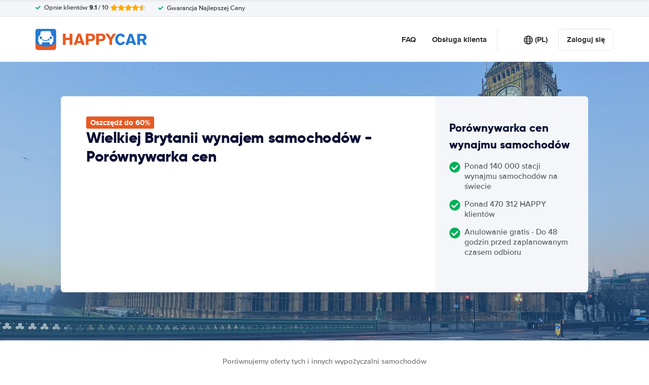

--- FILE ---
content_type: image/svg+xml
request_url: https://cdn.easyterra.com/images/weather/overcast.svg
body_size: 1734
content:
<?xml version="1.0" encoding="utf-8"?>
<!-- (c) ammap.com | SVG weather icons -->
<svg
    version="1.1"
    xmlns="http://www.w3.org/2000/svg"
    xmlns:xlink="http://www.w3.org/1999/xlink"
    width="64"
    height="64"
    viewbox="0 0 64 64">
    <defs>
        <filter id="blur" width="200%" height="200%">
            <feGaussianBlur in="SourceAlpha" stdDeviation="3"/>
            <feOffset dx="0" dy="4" result="offsetblur"/>
            <feComponentTransfer>
                <feFuncA type="linear" slope="0.05"/>
            </feComponentTransfer>
        <feMerge> 
          <feMergeNode/>
          <feMergeNode in="SourceGraphic"/> 
        </feMerge>
        </filter>
        <style type="text/css"><![CDATA[
/*
** CLOUDS
*/
@keyframes am-weather-cloud-1 {
  0% {
    -webkit-transform: translate(-5px,0px);
       -moz-transform: translate(-5px,0px);
        -ms-transform: translate(-5px,0px);
            transform: translate(-5px,0px);
  }

  50% {
    -webkit-transform: translate(10px,0px);
       -moz-transform: translate(10px,0px);
        -ms-transform: translate(10px,0px);
            transform: translate(10px,0px);
  }

  100% {
    -webkit-transform: translate(-5px,0px);
       -moz-transform: translate(-5px,0px);
        -ms-transform: translate(-5px,0px);
            transform: translate(-5px,0px);
  }
}

.am-weather-cloud-1 {
  -webkit-animation-name: am-weather-cloud-1;
     -moz-animation-name: am-weather-cloud-1;
          animation-name: am-weather-cloud-1;
  -webkit-animation-duration: 7s;
     -moz-animation-duration: 7s;
          animation-duration: 7s;
  -webkit-animation-timing-function: linear;
     -moz-animation-timing-function: linear;
          animation-timing-function: linear;
  -webkit-animation-iteration-count: infinite;
     -moz-animation-iteration-count: infinite;
          animation-iteration-count: infinite;
}

@keyframes am-weather-cloud-2 {
  0% {
    -webkit-transform: translate(0px,0px);
       -moz-transform: translate(0px,0px);
        -ms-transform: translate(0px,0px);
            transform: translate(0px,0px);
  }

  50% {
    -webkit-transform: translate(2px,0px);
       -moz-transform: translate(2px,0px);
        -ms-transform: translate(2px,0px);
            transform: translate(2px,0px);
  }

  100% {
    -webkit-transform: translate(0px,0px);
       -moz-transform: translate(0px,0px);
        -ms-transform: translate(0px,0px);
            transform: translate(0px,0px);
  }
}

.am-weather-cloud-2 {
  -webkit-animation-name: am-weather-cloud-2;
     -moz-animation-name: am-weather-cloud-2;
          animation-name: am-weather-cloud-2;
  -webkit-animation-duration: 3s;
     -moz-animation-duration: 3s;
          animation-duration: 3s;
  -webkit-animation-timing-function: linear;
     -moz-animation-timing-function: linear;
          animation-timing-function: linear;
  -webkit-animation-iteration-count: infinite;
     -moz-animation-iteration-count: infinite;
          animation-iteration-count: infinite;
}

/*
** SUN
*/
@keyframes am-weather-sun {
  0% {
    -webkit-transform: rotate(0deg);
       -moz-transform: rotate(0deg);
        -ms-transform: rotate(0deg);
            transform: rotate(0deg);
  }

  100% {
    -webkit-transform: rotate(360deg);
       -moz-transform: rotate(360deg);
        -ms-transform: rotate(360deg);
            transform: rotate(360deg);
  }
}

.am-weather-sun {
  -webkit-animation-name: am-weather-sun;
     -moz-animation-name: am-weather-sun;
      -ms-animation-name: am-weather-sun;
          animation-name: am-weather-sun;
  -webkit-animation-duration: 9s;
     -moz-animation-duration: 9s;
      -ms-animation-duration: 9s;
          animation-duration: 9s;
  -webkit-animation-timing-function: linear;
     -moz-animation-timing-function: linear;
      -ms-animation-timing-function: linear;
          animation-timing-function: linear;
  -webkit-animation-iteration-count: infinite;
     -moz-animation-iteration-count: infinite;
      -ms-animation-iteration-count: infinite;
          animation-iteration-count: infinite;
}

@keyframes am-weather-sun-shiny {
  0% {
    stroke-dasharray: 3px 10px;
    stroke-dashoffset: 0px;
  }

  50% {
    stroke-dasharray: 0.1px 10px;
    stroke-dashoffset: -1px;
  }

  100% {
    stroke-dasharray: 3px 10px;
    stroke-dashoffset: 0px;
  }
}

.am-weather-sun-shiny line {
  -webkit-animation-name: am-weather-sun-shiny;
     -moz-animation-name: am-weather-sun-shiny;
      -ms-animation-name: am-weather-sun-shiny;
          animation-name: am-weather-sun-shiny;
  -webkit-animation-duration: 2s;
     -moz-animation-duration: 2s;
      -ms-animation-duration: 2s;
          animation-duration: 2s;
  -webkit-animation-timing-function: linear;
     -moz-animation-timing-function: linear;
      -ms-animation-timing-function: linear;
          animation-timing-function: linear;
  -webkit-animation-iteration-count: infinite;
     -moz-animation-iteration-count: infinite;
      -ms-animation-iteration-count: infinite;
          animation-iteration-count: infinite;
}




/*
** MOON
*/
@keyframes am-weather-moon {
  0% {
    -webkit-transform: rotate(0deg);
       -moz-transform: rotate(0deg);
        -ms-transform: rotate(0deg);
            transform: rotate(0deg);
  }

  50% {
    -webkit-transform: rotate(15deg);
       -moz-transform: rotate(15deg);
        -ms-transform: rotate(15deg);
            transform: rotate(15deg);
  }

  100% {
    -webkit-transform: rotate(0deg);
       -moz-transform: rotate(0deg);
        -ms-transform: rotate(0deg);
            transform: rotate(0deg);
  }
}

.am-weather-moon {
  -webkit-animation-name: am-weather-moon;
     -moz-animation-name: am-weather-moon;
      -ms-animation-name: am-weather-moon;
          animation-name: am-weather-moon;
  -webkit-animation-duration: 6s;
     -moz-animation-duration: 6s;
      -ms-animation-duration: 6s;
          animation-duration: 6s;
  -webkit-animation-timing-function: linear;
     -moz-animation-timing-function: linear;
      -ms-animation-timing-function: linear;
          animation-timing-function: linear;
  -webkit-animation-iteration-count: infinite;
     -moz-animation-iteration-count: infinite;
      -ms-animation-iteration-count: infinite;
          animation-iteration-count: infinite;
  -webkit-transform-origin: 12.5px 15.15px 0; /* TODO FF CENTER ISSUE */
     -moz-transform-origin: 12.5px 15.15px 0; /* TODO FF CENTER ISSUE */
      -ms-transform-origin: 12.5px 15.15px 0; /* TODO FF CENTER ISSUE */
          transform-origin: 12.5px 15.15px 0; /* TODO FF CENTER ISSUE */
}

@keyframes am-weather-moon-star-1 {
  0% {
    opacity: 0;
  }

  100% {
    opacity: 1;
  }
}

.am-weather-moon-star-1 {
  -webkit-animation-name: am-weather-moon-star-1;
     -moz-animation-name: am-weather-moon-star-1;
      -ms-animation-name: am-weather-moon-star-1;
          animation-name: am-weather-moon-star-1;
  -webkit-animation-delay: 3s;
     -moz-animation-delay: 3s;
      -ms-animation-delay: 3s;
          animation-delay: 3s;
  -webkit-animation-duration: 5s;
     -moz-animation-duration: 5s;
      -ms-animation-duration: 5s;
          animation-duration: 5s;
  -webkit-animation-timing-function: linear;
     -moz-animation-timing-function: linear;
      -ms-animation-timing-function: linear;
          animation-timing-function: linear;
  -webkit-animation-iteration-count: 1;
     -moz-animation-iteration-count: 1;
      -ms-animation-iteration-count: 1;
          animation-iteration-count: 1;
}

@keyframes am-weather-moon-star-2 {
  0% {
    opacity: 0;
  }

  100% {
    opacity: 1;
  }
}

.am-weather-moon-star-2 {
  -webkit-animation-name: am-weather-moon-star-2;
     -moz-animation-name: am-weather-moon-star-2;
      -ms-animation-name: am-weather-moon-star-2;
          animation-name: am-weather-moon-star-2;
  -webkit-animation-delay: 5s;
     -moz-animation-delay: 5s;
      -ms-animation-delay: 5s;
          animation-delay: 5s;
  -webkit-animation-duration: 4s;
     -moz-animation-duration: 4s;
      -ms-animation-duration: 4s;
          animation-duration: 4s;
  -webkit-animation-timing-function: linear;
     -moz-animation-timing-function: linear;
      -ms-animation-timing-function: linear;
          animation-timing-function: linear;
  -webkit-animation-iteration-count: 1;
     -moz-animation-iteration-count: 1;
      -ms-animation-iteration-count: 1;
          animation-iteration-count: 1;
}

/*
** RAIN
*/
@keyframes am-weather-rain {
  0% {
    stroke-dashoffset: 0;
  }

  100% {
    stroke-dashoffset: -100;
  }
}

.am-weather-rain-1 {
  -webkit-animation-name: am-weather-rain;
     -moz-animation-name: am-weather-rain;
      -ms-animation-name: am-weather-rain;
          animation-name: am-weather-rain;
  -webkit-animation-duration: 8s;
     -moz-animation-duration: 8s;
      -ms-animation-duration: 8s;
          animation-duration: 8s;
  -webkit-animation-timing-function: linear;
     -moz-animation-timing-function: linear;
      -ms-animation-timing-function: linear;
          animation-timing-function: linear;
  -webkit-animation-iteration-count: infinite;
     -moz-animation-iteration-count: infinite;
      -ms-animation-iteration-count: infinite;
          animation-iteration-count: infinite;
}

.am-weather-rain-2 {
  -webkit-animation-name: am-weather-rain;
     -moz-animation-name: am-weather-rain;
      -ms-animation-name: am-weather-rain;
          animation-name: am-weather-rain;
  -webkit-animation-delay: 0.25s;
     -moz-animation-delay: 0.25s;
      -ms-animation-delay: 0.25s;
          animation-delay: 0.25s;
  -webkit-animation-duration: 8s;
     -moz-animation-duration: 8s;
      -ms-animation-duration: 8s;
          animation-duration: 8s;
  -webkit-animation-timing-function: linear;
     -moz-animation-timing-function: linear;
      -ms-animation-timing-function: linear;
          animation-timing-function: linear;
  -webkit-animation-iteration-count: infinite;
     -moz-animation-iteration-count: infinite;
      -ms-animation-iteration-count: infinite;
          animation-iteration-count: infinite;
}


/*
** SNOW
*/
@keyframes am-weather-snow {
  0% {
    -webkit-transform: translateX(0) translateY(0);
       -moz-transform: translateX(0) translateY(0);
        -ms-transform: translateX(0) translateY(0);
            transform: translateX(0) translateY(0);
  }

  33.33% {
    -webkit-transform: translateX(-1.2px) translateY(2px);
       -moz-transform: translateX(-1.2px) translateY(2px);
        -ms-transform: translateX(-1.2px) translateY(2px);
            transform: translateX(-1.2px) translateY(2px);
  }

  66.66% {
    -webkit-transform: translateX(1.4px) translateY(4px);
       -moz-transform: translateX(1.4px) translateY(4px);
        -ms-transform: translateX(1.4px) translateY(4px);
            transform: translateX(1.4px) translateY(4px);
    opacity: 1;
  }

  100% {
    -webkit-transform: translateX(-1.6px) translateY(6px);
       -moz-transform: translateX(-1.6px) translateY(6px);
        -ms-transform: translateX(-1.6px) translateY(6px);
            transform: translateX(-1.6px) translateY(6px);
    opacity: 0;
  }
}

@keyframes am-weather-snow-reverse {
  0% {
    -webkit-transform: translateX(0) translateY(0);
       -moz-transform: translateX(0) translateY(0);
        -ms-transform: translateX(0) translateY(0);
            transform: translateX(0) translateY(0);
  }

  33.33% {
    -webkit-transform: translateX(1.2px) translateY(2px);
       -moz-transform: translateX(1.2px) translateY(2px);
        -ms-transform: translateX(1.2px) translateY(2px);
            transform: translateX(1.2px) translateY(2px);
  }

  66.66% {
    -webkit-transform: translateX(-1.4px) translateY(4px);
       -moz-transform: translateX(-1.4px) translateY(4px);
        -ms-transform: translateX(-1.4px) translateY(4px);
            transform: translateX(-1.4px) translateY(4px);
    opacity: 1;
  }

  100% {
    -webkit-transform: translateX(1.6px) translateY(6px);
       -moz-transform: translateX(1.6px) translateY(6px);
        -ms-transform: translateX(1.6px) translateY(6px);
            transform: translateX(1.6px) translateY(6px);
    opacity: 0;
  }
}

.am-weather-snow-1 {
  -webkit-animation-name: am-weather-snow;
     -moz-animation-name: am-weather-snow;
      -ms-animation-name: am-weather-snow;
          animation-name: am-weather-snow;
  -webkit-animation-duration: 2s;
     -moz-animation-duration: 2s;
      -ms-animation-duration: 2s;
          animation-duration: 2s;
  -webkit-animation-timing-function: linear;
     -moz-animation-timing-function: linear;
      -ms-animation-timing-function: linear;
          animation-timing-function: linear;
  -webkit-animation-iteration-count: infinite;
     -moz-animation-iteration-count: infinite;
      -ms-animation-iteration-count: infinite;
          animation-iteration-count: infinite;
}

.am-weather-snow-2 {
  -webkit-animation-name: am-weather-snow;
     -moz-animation-name: am-weather-snow;
      -ms-animation-name: am-weather-snow;
          animation-name: am-weather-snow;
  -webkit-animation-delay: 1.2s;
     -moz-animation-delay: 1.2s;
      -ms-animation-delay: 1.2s;
          animation-delay: 1.2s;
  -webkit-animation-duration: 2s;
     -moz-animation-duration: 2s;
      -ms-animation-duration: 2s;
          animation-duration: 2s;
  -webkit-animation-timing-function: linear;
     -moz-animation-timing-function: linear;
      -ms-animation-timing-function: linear;
          animation-timing-function: linear;
  -webkit-animation-iteration-count: infinite;
     -moz-animation-iteration-count: infinite;
      -ms-animation-iteration-count: infinite;
          animation-iteration-count: infinite;
}

.am-weather-snow-3 {
  -webkit-animation-name: am-weather-snow-reverse;
     -moz-animation-name: am-weather-snow-reverse;
      -ms-animation-name: am-weather-snow-reverse;
          animation-name: am-weather-snow-reverse;
  -webkit-animation-duration: 2s;
     -moz-animation-duration: 2s;
      -ms-animation-duration: 2s;
          animation-duration: 2s;
  -webkit-animation-timing-function: linear;
     -moz-animation-timing-function: linear;
      -ms-animation-timing-function: linear;
          animation-timing-function: linear;
  -webkit-animation-iteration-count: infinite;
     -moz-animation-iteration-count: infinite;
      -ms-animation-iteration-count: infinite;
          animation-iteration-count: infinite;
}

/*
** EASING
*/
.am-weather-easing-ease-in-out {
  -webkit-animation-timing-function: ease-in-out;
     -moz-animation-timing-function: ease-in-out;
      -ms-animation-timing-function: ease-in-out;
          animation-timing-function: ease-in-out;
}

        ]]></style>
    </defs>
    <g filter="url(#blur)" id="cloudy">
        <g transform="translate(20,10)">
            <g class="am-weather-cloud-1">
                <path d="M47.7,35.4     c0-4.6-3.7-8.2-8.2-8.2c-1,0-1.9,0.2-2.8,0.5c-0.3-3.4-3.1-6.2-6.6-6.2c-3.7,0-6.7,3-6.7,6.7c0,0.8,0.2,1.6,0.4,2.3     c-0.3-0.1-0.7-0.1-1-0.1c-3.7,0-6.7,3-6.7,6.7c0,3.6,2.9,6.6,6.5,6.7l17.2,0C44.2,43.3,47.7,39.8,47.7,35.4z" fill="#91C0F8" stroke="white" stroke-linejoin="round" stroke-width="1.2" transform="translate(-10,-8), scale(0.6)"/>
            </g>
            <g class="am-weather-cloud-2">
                <path d="M47.7,35.4     c0-4.6-3.7-8.2-8.2-8.2c-1,0-1.9,0.2-2.8,0.5c-0.3-3.4-3.1-6.2-6.6-6.2c-3.7,0-6.7,3-6.7,6.7c0,0.8,0.2,1.6,0.4,2.3     c-0.3-0.1-0.7-0.1-1-0.1c-3.7,0-6.7,3-6.7,6.7c0,3.6,2.9,6.6,6.5,6.7l17.2,0C44.2,43.3,47.7,39.8,47.7,35.4z" fill="#57A0EE" stroke="white" stroke-linejoin="round" stroke-width="1.2" transform="translate(-20,-11)"/>
            </g>
        </g>
    </g>
</svg>

--- FILE ---
content_type: image/svg+xml
request_url: https://cdn.easyterra.com/images/weather/light_freezing_rain.svg
body_size: 831
content:
<?xml version="1.0" encoding="utf-8"?>
<!-- (c) ammap.com | SVG weather icons -->
<svg
    version="1.1"
    xmlns="http://www.w3.org/2000/svg"
    xmlns:xlink="http://www.w3.org/1999/xlink"
    width="64"
    height="64"
    viewbox="0 0 64 64">
    <defs>
        <filter id="blur" width="200%" height="200%">
            <feGaussianBlur in="SourceAlpha" stdDeviation="3"/>
            <feOffset dx="0" dy="4" result="offsetblur"/>
            <feComponentTransfer>
                <feFuncA type="linear" slope="0.05"/>
            </feComponentTransfer>
            <feMerge> 
                <feMergeNode/>
                <feMergeNode in="SourceGraphic"/> 
            </feMerge>
        </filter>
        <style type="text/css"><![CDATA[
/*
** SNOW
*/
@keyframes am-weather-snow {
  0% {
    -webkit-transform: translate(0.0px,0);
       -moz-transform: translate(0.0px,0);
        -ms-transform: translate(0.0px,0);
            transform: translate(0.0px,0);
  }

  33.33% {
    -webkit-transform: translate(-1.2px,2px);
       -moz-transform: translate(-1.2px,2px);
        -ms-transform: translate(-1.2px,2px);
            transform: translate(-1.2px,2px);
  }

  66.66% {
    -webkit-transform: translate(1.4px,4px);
       -moz-transform: translate(1.4px,4px);
        -ms-transform: translate(1.4px,4px);
            transform: translate(1.4px,4px);
    opacity: 1;
  }

  100% {
    -webkit-transform: translate(-1.6px,6px);
       -moz-transform: translate(-1.6px,6px);
        -ms-transform: translate(-1.6px,6px);
            transform: translate(-1.6px,6px);
    opacity: 0;
  }
}

.am-weather-snow-1 {
  -webkit-animation-name: am-weather-snow;
     -moz-animation-name: am-weather-snow;
      -ms-animation-name: am-weather-snow;
          animation-name: am-weather-snow;
  -webkit-animation-duration: 2s;
     -moz-animation-duration: 2s;
      -ms-animation-duration: 2s;
          animation-duration: 2s;
  -webkit-animation-timing-function: linear;
     -moz-animation-timing-function: linear;
      -ms-animation-timing-function: linear;
          animation-timing-function: linear;
  -webkit-animation-iteration-count: infinite;
     -moz-animation-iteration-count: infinite;
      -ms-animation-iteration-count: infinite;
          animation-iteration-count: infinite;
}

        ]]></style>
    </defs>
    <g filter="url(#blur)" id="snowy-4">
        <g transform="translate(20,10)">
            <g>
                <path d="M47.7,35.4c0-4.6-3.7-8.2-8.2-8.2c-1,0-1.9,0.2-2.8,0.5c-0.3-3.4-3.1-6.2-6.6-6.2c-3.7,0-6.7,3-6.7,6.7c0,0.8,0.2,1.6,0.4,2.3    c-0.3-0.1-0.7-0.1-1-0.1c-3.7,0-6.7,3-6.7,6.7c0,3.6,2.9,6.6,6.5,6.7l17.2,0C44.2,43.3,47.7,39.8,47.7,35.4z" fill="#57A0EE" stroke="white" stroke-linejoin="round" stroke-width="1.2" transform="translate(-20,-11)"/>
            </g>
            <g class="am-weather-snow-1">
                <g transform="translate(11,28)">
                    <line fill="none" stroke="#57A0EE" stroke-linecap="round" stroke-width="1.2" transform="translate(0,9), rotate(0)" x1="0" x2="0" y1="-2.5" y2="2.5" />
                    <line fill="none" stroke="#57A0EE" stroke-linecap="round" stroke-width="1" transform="translate(0,9), rotate(45)" x1="0" x2="0" y1="-2.5" y2="2.5" />
                    <line fill="none" stroke="#57A0EE" stroke-linecap="round" stroke-width="1" transform="translate(0,9), rotate(90)" x1="0" x2="0" y1="-2.5" y2="2.5" />
                    <line fill="none" stroke="#57A0EE" stroke-linecap="round" stroke-width="1" transform="translate(0,9), rotate(135)" x1="0" x2="0" y1="-2.5" y2="2.5" />
                </g>
            </g>
        </g>
    </g>
</svg>

--- FILE ---
content_type: image/svg+xml
request_url: https://cdn.easyterra.com/images/weather/patchy_rain_possible.svg
body_size: 935
content:
<?xml version="1.0" encoding="utf-8"?>
<!-- (c) ammap.com | SVG weather icons -->
<svg
    version="1.1"
    xmlns="http://www.w3.org/2000/svg"
    xmlns:xlink="http://www.w3.org/1999/xlink"
    width="64"
    height="64"
    viewbox="0 0 64 64">
    <defs>
        <filter id="blur" width="200%" height="200%">
            <feGaussianBlur in="SourceAlpha" stdDeviation="3"/>
            <feOffset dx="0" dy="4" result="offsetblur"/>
            <feComponentTransfer>
                <feFuncA type="linear" slope="0.05"/>
            </feComponentTransfer>
            <feMerge> 
                <feMergeNode/>
                <feMergeNode in="SourceGraphic"/> 
            </feMerge>
        </filter>
        <style type="text/css"><![CDATA[
/*
** SUN
*/
@keyframes am-weather-sun {
  0% {
    -webkit-transform: rotate(0deg);
       -moz-transform: rotate(0deg);
        -ms-transform: rotate(0deg);
            transform: rotate(0deg);
  }

  100% {
    -webkit-transform: rotate(360deg);
       -moz-transform: rotate(360deg);
        -ms-transform: rotate(360deg);
            transform: rotate(360deg);
  }
}

.am-weather-sun {
  -webkit-animation-name: am-weather-sun;
     -moz-animation-name: am-weather-sun;
      -ms-animation-name: am-weather-sun;
          animation-name: am-weather-sun;
  -webkit-animation-duration: 9s;
     -moz-animation-duration: 9s;
      -ms-animation-duration: 9s;
          animation-duration: 9s;
  -webkit-animation-timing-function: linear;
     -moz-animation-timing-function: linear;
      -ms-animation-timing-function: linear;
          animation-timing-function: linear;
  -webkit-animation-iteration-count: infinite;
     -moz-animation-iteration-count: infinite;
      -ms-animation-iteration-count: infinite;
          animation-iteration-count: infinite;
}

/*
** RAIN
*/
@keyframes am-weather-rain {
  0% {
    stroke-dashoffset: 0;
  }

  100% {
    stroke-dashoffset: -100;
  }
}

.am-weather-rain-1 {
  -webkit-animation-name: am-weather-rain;
     -moz-animation-name: am-weather-rain;
      -ms-animation-name: am-weather-rain;
          animation-name: am-weather-rain;
  -webkit-animation-duration: 8s;
     -moz-animation-duration: 8s;
      -ms-animation-duration: 8s;
          animation-duration: 8s;
  -webkit-animation-timing-function: linear;
     -moz-animation-timing-function: linear;
      -ms-animation-timing-function: linear;
          animation-timing-function: linear;
  -webkit-animation-iteration-count: infinite;
     -moz-animation-iteration-count: infinite;
      -ms-animation-iteration-count: infinite;
          animation-iteration-count: infinite;
}
        ]]></style>
    </defs>
    <g filter="url(#blur)" id="rainy-2">
        <g transform="translate(20,10)">
            <g transform="translate(0,16)">
                <g class="am-weather-sun">
                    <g>
                        <line fill="none" stroke="orange" stroke-linecap="round" stroke-width="2" transform="translate(0,9)" x1="0" x2="0" y1="0" y2="3"/>
                    </g>
                    <g transform="rotate(45)">
                        <line fill="none" stroke="orange" stroke-linecap="round" stroke-width="2" transform="translate(0,9)" x1="0" x2="0" y1="0" y2="3"/>
                    </g>
                    <g transform="rotate(90)">
                        <line fill="none" stroke="orange" stroke-linecap="round" stroke-width="2" transform="translate(0,9)" x1="0" x2="0" y1="0" y2="3"/>
                    </g>
                    <g transform="rotate(135)">
                        <line fill="none" stroke="orange" stroke-linecap="round" stroke-width="2" transform="translate(0,9)" x1="0" x2="0" y1="0" y2="3"/>
                    </g>
                    <g transform="rotate(180)">
                        <line fill="none" stroke="orange" stroke-linecap="round" stroke-width="2" transform="translate(0,9)" x1="0" x2="0" y1="0" y2="3"/>
                    </g>
                    <g transform="rotate(225)">
                        <line fill="none" stroke="orange" stroke-linecap="round" stroke-width="2" transform="translate(0,9)" x1="0" x2="0" y1="0" y2="3"/>
                    </g>
                    <g transform="rotate(270)">
                        <line fill="none" stroke="orange" stroke-linecap="round" stroke-width="2" transform="translate(0,9)" x1="0" x2="0" y1="0" y2="3"/>
                    </g>
                    <g transform="rotate(315)">
                        <line fill="none" stroke="orange" stroke-linecap="round" stroke-width="2" transform="translate(0,9)" x1="0" x2="0" y1="0" y2="3"/>
                    </g>
                </g>
                <circle cx="0" cy="0" fill="orange" r="5" stroke="orange" stroke-width="2"/>
            </g>
            <g>
                <path d="M47.7,35.4c0-4.6-3.7-8.2-8.2-8.2c-1,0-1.9,0.2-2.8,0.5c-0.3-3.4-3.1-6.2-6.6-6.2c-3.7,0-6.7,3-6.7,6.7c0,0.8,0.2,1.6,0.4,2.3    c-0.3-0.1-0.7-0.1-1-0.1c-3.7,0-6.7,3-6.7,6.7c0,3.6,2.9,6.6,6.5,6.7l17.2,0C44.2,43.3,47.7,39.8,47.7,35.4z" fill="#57A0EE" stroke="white" stroke-linejoin="round" stroke-width="1.2" transform="translate(-20,-11)"/>
            </g>
        </g>
        <g transform="translate(37,45), rotate(10)">
            <line class="am-weather-rain-1" fill="none" stroke="#91C0F8" stroke-dasharray="4,7" stroke-linecap="round" stroke-width="2" transform="translate(-6,1)" x1="0" x2="0" y1="0" y2="8" />
        </g>
    </g>
</svg>